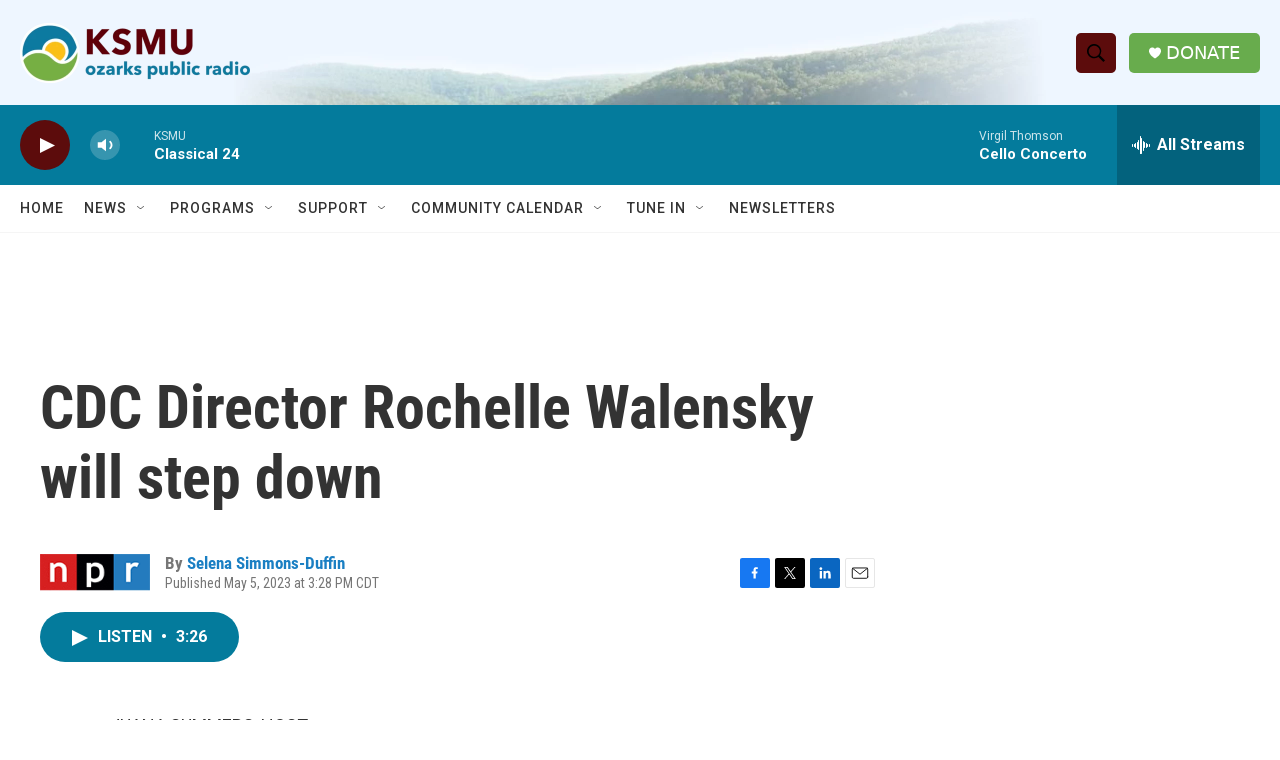

--- FILE ---
content_type: text/html; charset=utf-8
request_url: https://www.google.com/recaptcha/api2/aframe
body_size: 265
content:
<!DOCTYPE HTML><html><head><meta http-equiv="content-type" content="text/html; charset=UTF-8"></head><body><script nonce="a-x24Nx64ze3r1onAoGn0A">/** Anti-fraud and anti-abuse applications only. See google.com/recaptcha */ try{var clients={'sodar':'https://pagead2.googlesyndication.com/pagead/sodar?'};window.addEventListener("message",function(a){try{if(a.source===window.parent){var b=JSON.parse(a.data);var c=clients[b['id']];if(c){var d=document.createElement('img');d.src=c+b['params']+'&rc='+(localStorage.getItem("rc::a")?sessionStorage.getItem("rc::b"):"");window.document.body.appendChild(d);sessionStorage.setItem("rc::e",parseInt(sessionStorage.getItem("rc::e")||0)+1);localStorage.setItem("rc::h",'1769649837161');}}}catch(b){}});window.parent.postMessage("_grecaptcha_ready", "*");}catch(b){}</script></body></html>